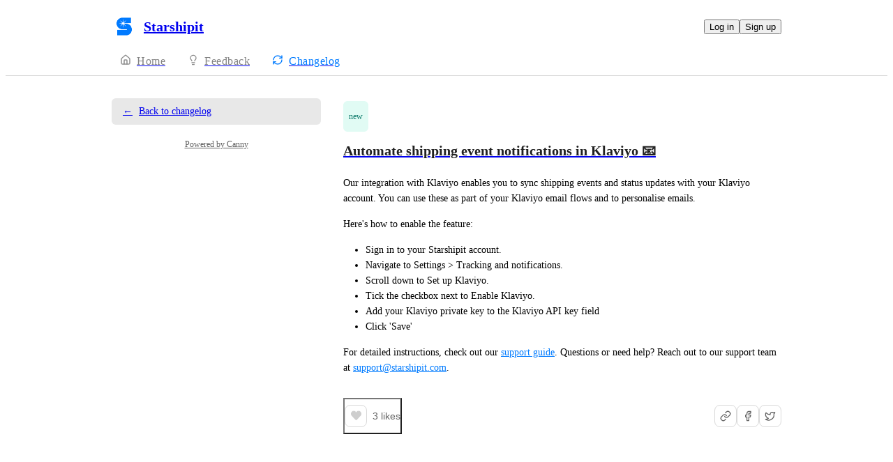

--- FILE ---
content_type: text/html
request_url: https://starshipit.canny.io/changelog/automate-shipping-event-notifications-in-klaviyo
body_size: 12047
content:
<!doctype html><html lang="en" class="lightTheme"><head><meta charSet="UTF-8"/><meta name="viewport" content="width=device-width, initial-scale=1"/><style>@layer properties, theme, base, defaults, utilities;</style><script defer src="https://assets.canny.io/461a50b1c96c7bc856ea02065ad21ad17ed519ec/SubdomainBundle.js"></script><link href="https://assets.canny.io/461a50b1c96c7bc856ea02065ad21ad17ed519ec/SubdomainBundle.css" media="screen, projection" rel="stylesheet" type="text/css"/><title data-rh="true">Automate shipping event notifications in Klaviyo 📧 | Starshipit Changelog</title><meta data-rh="true" name="description" content="Our integration with Klaviyo enables you to sync shipping events and status updates with your Klaviyo account. You can use these as part of your Klaviyo email"/><meta data-rh="true" name="theme-color" content="#007bff"/><meta data-rh="true" name="title" content="Automate shipping event notifications in Klaviyo 📧 | Starshipit Changelog"/><meta data-rh="true" name="twitter:card" content="summary_large_image"/><meta data-rh="true" name="twitter:site" content="@cannyHQ"/><meta data-rh="true" name="twitter:title" content="Automate shipping event notifications in Klaviyo 📧 | Starshipit Changelog"/><meta data-rh="true" name="twitter:description" content="Our integration with Klaviyo enables you to sync shipping events and status updates with your Klaviyo account. You can use these as part of your Klaviyo email"/><meta data-rh="true" name="twitter:image" content="https://starshipit.canny.io/api/og/company?v=MjAyNS0wMi0yMFQyMDoxNzo1Ny42MzBa"/><meta data-rh="true" property="article:publisher" content="https://canny.io"/><meta data-rh="true" property="og:description" content="Our integration with Klaviyo enables you to sync shipping events and status updates with your Klaviyo account. You can use these as part of your Klaviyo email"/><meta data-rh="true" property="og:image" content="https://starshipit.canny.io/api/og/company?v=MjAyNS0wMi0yMFQyMDoxNzo1Ny42MzBa"/><meta data-rh="true" property="og:locale" content="en"/><meta data-rh="true" property="og:site_name" content="Automate shipping event notifications in Klaviyo 📧 | Starshipit Changelog"/><meta data-rh="true" property="og:title" content="Automate shipping event notifications in Klaviyo 📧 | Starshipit Changelog"/><meta data-rh="true" property="og:url" content="https://feedback.starshipit.com/changelog/automate-shipping-event-notifications-in-klaviyo"/><meta data-rh="true" property="og:type" content="website"/><meta data-rh="true" property="fb:app_id" content="1606018679610384"/><meta data-rh="true" name="google-site-verification" content="hutYg6OBDqx9fLFmeEqY4o0gjWPw2rkFt3-Sp2wbMQc"/><link data-rh="true" href="https://widget.intercom.io" rel="preconnect"/><link data-rh="true" href="https://js.intercomcdn.com" rel="preconnect"/><link data-rh="true" href="https://api-iam.intercom.io" rel="preconnect"/><link data-rh="true" href="https://canny-assets.io/icons/fc415b4c71543e9ac2ce17f294145fcb.png" rel="icon"/><link data-rh="true" href="https://canny-assets.io/icons/f6a4f12b44b524e2ae1f9d8f8736aa1e.png" rel="apple-touch-icon"/><link data-rh="true" href="https://feedback.starshipit.com/changelog/automate-shipping-event-notifications-in-klaviyo" rel="canonical"/></head><body class="preload"><div data-iframe-height="true" id="content"><div><div class="subdomainContainer"><div class="toastContainer"><div class="publicContainer"><div class="publicNav"><div class="contentContainer"><div class="contentInnerContainer"><div class="publicNavContent"><div class="mainNav"><a aria-disabled="false" class="company" href="/" style="pointer-events:auto" tabindex="0"><div class="logoContainer"><div class="companyLogo"><img fetchpriority="auto" alt="Starshipit logo" src="https://canny-assets.io/icons/f6a4f12b44b524e2ae1f9d8f8736aa1e.png"/></div><div class="companyName">Starshipit</div></div></a><div class="rightContainer"><div class="authButtons"><button data-slot="button" class="inline-flex unstyled-button items-center justify-center gap-2 box-border font-normal transition-all duration-300 ease-in-out hover:cursor-pointer shrink-0 [&amp;&gt;svg]:shrink-0 text-base truncate overflow-hidden focus-visible:focus-ring bg-background dark:bg-input/30 base-border h-8 px-3 rounded-sm leading-5 [&amp;_svg:not([class*=&#x27;size-&#x27;])]:!size-4 text-foreground hover:bg-gray-10 hover:dark:bg-input/40 data-[state=open]:bg-gray-10 data-[state=open]:dark:bg-input/40 hover:text-foreground hover:border-input-focus focus-visible:text-foreground focus-visible:border-input-focus active:bg-gray-20 active:border-gray-80">Log in</button><button data-slot="button" style="--company-color:#007bff" class="inline-flex unstyled-button items-center justify-center gap-2 box-border font-normal transition-all duration-300 ease-in-out hover:cursor-pointer shrink-0 [&amp;&gt;svg]:shrink-0 text-base truncate overflow-hidden focus-visible:focus-ring border h-8 px-3 rounded-sm leading-5 [&amp;_svg:not([class*=&#x27;size-&#x27;])]:!size-4 text-primary-foreground bg-[var(--company-color)] border-[var(--company-color)] hover:opacity-80 active:opacity-70">Sign up</button></div></div></div><div class="secondaryNav"><a style="pointer-events:auto" aria-disabled="false" class="link roadmap" href="/" tabindex="0"><span class="subdomainHomeIcons"><svg xmlns="http://www.w3.org/2000/svg" width="24" height="24" viewBox="0 0 24 24" fill="none" stroke="currentColor" stroke-width="2" stroke-linecap="round" stroke-linejoin="round" class="lucide lucide-house subdomainHomeIcon" aria-hidden="true"><path d="M15 21v-8a1 1 0 0 0-1-1h-4a1 1 0 0 0-1 1v8"></path><path d="M3 10a2 2 0 0 1 .709-1.528l7-6a2 2 0 0 1 2.582 0l7 6A2 2 0 0 1 21 10v9a2 2 0 0 1-2 2H5a2 2 0 0 1-2-2z"></path></svg></span><div class="text">Home</div></a><a style="pointer-events:auto" aria-disabled="false" class="link feedback hideOnMobile" href="/feature-requests" tabindex="0"><span class="subdomainHomeIcons"><svg xmlns="http://www.w3.org/2000/svg" width="24" height="24" viewBox="0 0 24 24" fill="none" stroke="currentColor" stroke-width="2" stroke-linecap="round" stroke-linejoin="round" class="lucide lucide-lightbulb subdomainHomeIcon" aria-hidden="true"><path d="M15 14c.2-1 .7-1.7 1.5-2.5 1-.9 1.5-2.2 1.5-3.5A6 6 0 0 0 6 8c0 1 .2 2.2 1.5 3.5.7.7 1.3 1.5 1.5 2.5"></path><path d="M9 18h6"></path><path d="M10 22h4"></path></svg></span><div class="text">Feedback</div></a><div class="link boards hide"><span class="subdomainHomeIcons"><svg xmlns="http://www.w3.org/2000/svg" width="24" height="24" viewBox="0 0 24 24" fill="none" stroke="currentColor" stroke-width="2" stroke-linecap="round" stroke-linejoin="round" class="lucide lucide-lightbulb subdomainHomeIcon" aria-hidden="true"><path d="M15 14c.2-1 .7-1.7 1.5-2.5 1-.9 1.5-2.2 1.5-3.5A6 6 0 0 0 6 8c0 1 .2 2.2 1.5 3.5.7.7 1.3 1.5 1.5 2.5"></path><path d="M9 18h6"></path><path d="M10 22h4"></path></svg></span><div class="publicNavBoardDropdown"><div class="dropdownContainer controlled"><div class="selection placeholder"><div class="left">Feedback</div><div class="icon-chevron-down"></div></div></div></div></div><a style="pointer-events:auto" aria-disabled="false" class="link changelog" href="/changelog" tabindex="0"><span class="subdomainHomeIcons"><svg xmlns="http://www.w3.org/2000/svg" width="24" height="24" viewBox="0 0 24 24" fill="none" stroke="currentColor" stroke-width="2" stroke-linecap="round" stroke-linejoin="round" class="lucide lucide-refresh-cw subdomainHomeIcon" aria-hidden="true" style="stroke:#007bff"><path d="M3 12a9 9 0 0 1 9-9 9.75 9.75 0 0 1 6.74 2.74L21 8"></path><path d="M21 3v5h-5"></path><path d="M21 12a9 9 0 0 1-9 9 9.75 9.75 0 0 1-6.74-2.74L3 16"></path><path d="M8 16H3v5"></path></svg></span><div class="text" style="color:#007bff">Changelog</div></a></div></div></div></div></div><div class="contentContainer"><div class="contentInnerContainer"><div class="subdomainChangelogEntry"><div class="sidebar"><a aria-disabled="false" class="backLink" href="/changelog" style="pointer-events:auto" tabindex="0"><div class="arrow">←</div>Back to changelog</a><div class="cannyAttribution desktopOnly"><div class="firstLine"><a href="https://canny.io/powered-by-canny?utm_source=changelog_subdomain&amp;utm_medium=powered&amp;utm_campaign=starshipit&amp;company=Starshipit" rel="noopener" target="_blank" class="attribution">Powered by Canny</a></div></div></div><div class="changelogEntry"><header class="changelogEntryHeader"><div class="titleContainer"><div class="categorization"><div class="KpDJjrf6 capitalize box-border" style="color:var(--color-mint-110);background:var(--color-mint-30)"><p class="textV2 truncate bodySm medium-weight">new</p></div></div><a aria-disabled="false" class="" href="/changelog/automate-shipping-event-notifications-in-klaviyo" style="pointer-events:auto" tabindex="0"><h1 class="textV2 title headingLg">Automate shipping event notifications in Klaviyo 📧</h1></a></div><div class="buttons"></div></header><div class="changelogEntryBody"><div class="markdown"><div class="line">Our integration with Klaviyo enables you to sync shipping events and status updates with your Klaviyo account. You can use these as part of your Klaviyo email flows and to personalise emails.</div><div class="line">Here&#x27;s how to enable the feature:</div><ul class=""><li class="">Sign in to your Starshipit account.</li><li class="">Navigate to Settings &gt; Tracking and notifications.</li><li class="">Scroll down to Set up Klaviyo.</li><li class="">Tick the checkbox next to Enable Klaviyo.</li><li class="">Add your Klaviyo private key to the Klaviyo API key field</li><li class="">Click &#x27;Save&#x27;</li></ul><div class="line">For detailed instructions, check out our <a rel="ugc nofollow noopener" href="https://support.starshipit.com/hc/en-us/articles/7818536390799" target="_blank" style="color:#007bff" class="">support guide</a>. Questions or need help? Reach out to our support team at <a rel="ugc nofollow noopener" href="mailto:support@starshipit.com" target="_blank" style="color:#007bff" class="">support@starshipit.com</a>.  </div></div></div><footer class="footer"><div class="stats"><div><div class="reactionsMenu"><div class="reaction"><button class="reactionButton"><div class="reactionComponentContainer"><div class="likeContainer"><svg width="17" height="15" viewBox="0 0 14 13" fill="none" xmlns="http://www.w3.org/2000/svg"><path d="M10 1C8.35 1 7 2.42751 7
  4.17224C7 2.42751 5.65 1 4
  1C2.35 1 1 2.42751 1
  4.17224C1 4.80669 1.1875 5.44114 1.4875
  5.91698C2.0125 6.74969 7 11.6667 7
  11.6667C7 11.6667 11.95 6.78934 12.475
  5.95663C12.8125 5.44114 13 4.84635 13
  4.17224C13 2.42751 11.65 1 10 1Z" fill="var(--color-gray-70)" stroke="var(--color-gray-70)" stroke-miterlimit="10" stroke-linecap="round" stroke-linejoin="round"></path></svg></div><p class="textV2 reactionCount reactionCountVisible bodyMd">3<!-- --> <!-- -->likes</p></div></button></div></div></div></div><div class="share"><div class="tooltipContainer"><span><button aria-label="Share link" class="iconButtonV2 primary medium outlined" type="button"><svg xmlns="http://www.w3.org/2000/svg" width="16" height="16" viewBox="0 0 24 24" fill="none" stroke="currentColor" stroke-width="2" stroke-linecap="round" stroke-linejoin="round" class="lucide lucide-link buttonIcon" aria-hidden="true"><path d="M10 13a5 5 0 0 0 7.54.54l3-3a5 5 0 0 0-7.07-7.07l-1.72 1.71"></path><path d="M14 11a5 5 0 0 0-7.54-.54l-3 3a5 5 0 0 0 7.07 7.07l1.71-1.71"></path></svg></button></span></div><a href="https://www.facebook.com/dialog/share?app_id=1606018679610384&amp;display=page&amp;href=https%3A%2F%2Fstarshipit.canny.io%2Fchangelog%2Fautomate-shipping-event-notifications-in-klaviyo&amp;redirect_uri=https%3A%2F%2Fstarshipit.canny.io%2Fchangelog%2Fautomate-shipping-event-notifications-in-klaviyo" rel="noopener" target="_blank"><button aria-label="Share on Facebook" class="iconButtonV2 primary medium outlined" type="button"><svg xmlns="http://www.w3.org/2000/svg" width="16" height="16" viewBox="0 0 24 24" fill="none" stroke="currentColor" stroke-width="2" stroke-linecap="round" stroke-linejoin="round" class="lucide lucide-facebook buttonIcon" aria-hidden="true"><path d="M18 2h-3a5 5 0 0 0-5 5v3H7v4h3v8h4v-8h3l1-4h-4V7a1 1 0 0 1 1-1h3z"></path></svg></button></a><a href="https://twitter.com/intent/tweet?text=Automate%20shipping%20event%20notifications%20in%20Klaviyo%20%F0%9F%93%A7%20by%20Starshipit&amp;url=https%3A%2F%2Fstarshipit.canny.io%2Fchangelog%2Fautomate-shipping-event-notifications-in-klaviyo&amp;via=cannyHQ" rel="noopener" target="_blank"><button aria-label="Share on X" class="iconButtonV2 primary medium outlined" type="button"><svg xmlns="http://www.w3.org/2000/svg" width="16" height="16" viewBox="0 0 24 24" fill="none" stroke="currentColor" stroke-width="2" stroke-linecap="round" stroke-linejoin="round" class="lucide lucide-twitter buttonIcon" aria-hidden="true"><path d="M22 4s-.7 2.1-2 3.4c1.6 10-9.4 17.3-18 11.6 2.2.1 4.4-.6 6-2C3 15.5.5 9.6 3 5c2.2 2.6 5.6 4.1 9 4-.9-4.2 4-6.6 7-3.8 1.1 0 3-1.2 3-1.2z"></path></svg></button></a></div></footer></div></div></div></div></div></div><iframe width="0" height="0" id="canny-product-seen-frame" sandbox="allow-same-origin allow-scripts" scrolling="no" src="https://product-seen.canny.io/product-seen.html" style="border:0;display:none"></iframe><div id="fb-root"></div></div></div></div><script nonce="FFJcxPK/AAWSlFvgBAwrww==">window.__data = {"actionItemQueries":{"count":0,"postActionsCount":0,"draftActionsCount":0,"draftActionsCountPerSource":{},"ideaActionsCount":0,"insightActionsCount":0,"ideaActionsCountPerSource":{},"insightActionsCountPerSource":{},"updatedAt":null,"items":{},"queries":{}},"asanaSettings":{"error":null,"lastUpdated":null,"loading":true,"data":null},"asanaTaskSuggestions":{},"automations":{"error":null,"lastUpdated":null,"loading":true,"data":null},"autopilotCounts":{"error":null,"lastUpdated":null,"loading":true,"data":null},"azureDevopsSettings":null,"azureDevopsWorkItemSuggestions":{},"boards":{"allLoaded":true,"allLoading":false,"error":null,"items":{"feature-requests":{"_id":"5e5180562695f52320e0b9ac","activePostCount":86,"postCount":176,"name":"Features","urlName":"feature-requests","created":"2020-02-22T19:26:14.054Z","settings":{"access":"public","allowIdentified":false,"detailsRequired":false,"domain":null,"indexed":true,"privateAuthors":true,"privateVotes":false,"showCreateForm":true,"showVoterNames":false,"verifiedBy":null,"segmentURLName":null},"strings":{"createCTA":"Create Post","createHeading":"Create a Post","description":"","detailsField":"Details","detailsPlaceholder":"Any additional details…","formCTA":"Share your feedback...","titleField":"Title","titlePlaceholder":"Short, descriptive title","translation":{"language":"en","strings":{}}},"boardFields":[],"categories":[],"uncategorized":{"subscribed":false},"translation":{"language":"en","strings":{}}},"platforms-and-carriers":{"_id":"6582187bdda79475f3587224","activePostCount":352,"name":"New Carriers & Platforms","postCount":432,"urlName":"platforms-and-carriers","created":"2023-12-19T22:26:03.288Z","settings":{"access":"public","allowIdentified":false,"detailsRequired":false,"domain":null,"indexed":true,"privateAuthors":true,"privateVotes":false,"showCreateForm":true,"showVoterNames":false,"verifiedBy":"email","segmentURLName":null},"strings":{"createCTA":"Create Post","createHeading":"Create a Post","description":"Requests for adding new shipping carriers or ecommerce platforms to Starshipit","detailsField":"Details","detailsPlaceholder":"Any additional details…","formCTA":"Share your feedback...","titleField":"Title","titlePlaceholder":"Short, descriptive title","translation":{"language":"en","strings":{}}},"boardFields":[],"categories":[{"_id":"658218a3a3b88b589ffdbaef","created":"2023-12-19T22:26:43.982Z","index":0,"name":"New Carriers","parentID":null,"postCount":262,"urlName":"new-carriers","translation":{"language":"en","strings":{}}},{"_id":"658218aa5eb7dbf4b236c3f8","created":"2023-12-19T22:26:50.901Z","index":1,"name":"New Platforms","parentID":null,"postCount":135,"urlName":"new-platforms","translation":{"language":"en","strings":{}}}],"uncategorized":{"subscribed":false},"translation":{"language":"en","strings":{}}},"platform-carrier-enhancements":{"_id":"677ed4fa72625ddb8b32b0ff","activePostCount":718,"name":"Platform & Carrier Enhancements","postCount":1075,"urlName":"platform-carrier-enhancements","created":"2025-01-08T19:41:46.764Z","settings":{"access":"public","allowIdentified":false,"detailsRequired":false,"domain":null,"indexed":true,"privateAuthors":false,"privateVotes":false,"showCreateForm":true,"showVoterNames":true,"verifiedBy":"email","segmentURLName":null},"strings":{"createCTA":"Create Post","createHeading":"Create a Post","description":"Suggestions to improve existing carrier or platform integrations for better functionality","detailsField":"Details","detailsPlaceholder":"Any additional details…","formCTA":"Share your feedback...","titleField":"Title","titlePlaceholder":"Short, descriptive title","translation":{"language":"en","strings":{}}},"boardFields":[],"categories":[{"_id":"677ed5c23f8b72184158c749","created":"2025-01-08T19:45:06.698Z","index":0,"name":"Platform Enhancement","parentID":null,"postCount":397,"urlName":"platform-enhancement","translation":{"language":"en","strings":{}}},{"_id":"677ed5c76b363dbf2a1997ec","created":"2025-01-08T19:45:11.443Z","index":1,"name":"Carrier Enhancement","parentID":null,"postCount":673,"urlName":"carrier-enhancement","translation":{"language":"en","strings":{}}}],"uncategorized":{"subscribed":false},"translation":{"language":"en","strings":{}}},"rules-and-automations":{"_id":"677edcaac034db77904f93cd","activePostCount":133,"name":"Rules and Automations","postCount":159,"urlName":"rules-and-automations","created":"2025-01-08T20:14:34.298Z","settings":{"access":"public","allowIdentified":false,"detailsRequired":false,"domain":null,"indexed":true,"privateAuthors":false,"privateVotes":false,"showCreateForm":true,"showVoterNames":true,"verifiedBy":"email","segmentURLName":null},"strings":{"createCTA":"Create Post","createHeading":"Create a Post","description":"","detailsField":"Details","detailsPlaceholder":"Any additional details…","formCTA":"Share your feedback...","titleField":"Title","titlePlaceholder":"Short, descriptive title","translation":{"language":"en","strings":{}}},"boardFields":[],"categories":[{"_id":"677edcc20dddcbb8fb3380c1","created":"2025-01-08T20:14:58.164Z","index":0,"name":"Rules","parentID":null,"postCount":135,"urlName":"rules","translation":{"language":"en","strings":{}}},{"_id":"677edcc7a7cdc1d99fd372fd","created":"2025-01-08T20:15:03.796Z","index":1,"name":"Automations","parentID":null,"postCount":18,"urlName":"automations","translation":{"language":"en","strings":{}}}],"uncategorized":{"subscribed":false},"translation":{"language":"en","strings":{}}},"order-fulfilment":{"_id":"65824343dac0d314bc742eb6","activePostCount":153,"name":"Order Fulfilment","postCount":226,"urlName":"order-fulfilment","created":"2023-12-20T01:28:35.144Z","settings":{"access":"public","allowIdentified":false,"detailsRequired":false,"domain":null,"indexed":true,"privateAuthors":true,"privateVotes":false,"showCreateForm":true,"showVoterNames":false,"verifiedBy":"email","segmentURLName":null},"strings":{"createCTA":"Create Post","createHeading":"Create a Post","description":"","detailsField":"Details","detailsPlaceholder":"Any additional details…","formCTA":"Share your feedback...","titleField":"Title","titlePlaceholder":"Short, descriptive title","translation":{"language":"en","strings":{}}},"boardFields":[],"categories":[{"_id":"65824398c986d0067a5f4bc3","created":"2023-12-20T01:30:00.675Z","index":0,"name":"Packing Slips","parentID":null,"postCount":92,"urlName":"packing-slips","translation":{"language":"en","strings":{}}},{"_id":"6582439ea3b88b589f1098cf","created":"2023-12-20T01:30:06.734Z","index":1,"name":"Packing Validation","parentID":null,"postCount":28,"urlName":"packing-validation","translation":{"language":"en","strings":{}}},{"_id":"658243ac4f012e8be689fa9c","created":"2023-12-20T01:30:20.862Z","index":2,"name":"Apps (Print apps\u002FChrome apps)","parentID":null,"postCount":34,"urlName":"apps-print-apps-chrome-apps","translation":{"language":"en","strings":{}}},{"_id":"658243bb565c6aff0cb63456","created":"2023-12-20T01:30:35.202Z","index":3,"name":"API","parentID":null,"postCount":24,"urlName":"api","translation":{"language":"en","strings":{}}},{"_id":"6655532718710886ca1be079","created":"2024-05-28T03:44:39.015Z","index":4,"name":"Product Catalogue","parentID":null,"postCount":12,"urlName":"product-catalogue","translation":{"language":"en","strings":{}}},{"_id":"677eda723954548b745da94b","created":"2025-01-08T20:05:06.817Z","index":5,"name":"Packaging","parentID":null,"postCount":8,"urlName":"packaging","translation":{"language":"en","strings":{}}},{"_id":"678030ff8a305ed4bfbdf8ca","created":"2025-01-09T20:26:39.758Z","index":6,"name":"Order Fulfilment: Other","parentID":null,"postCount":16,"urlName":"order-fulfilment-other","translation":{"language":"en","strings":{}}}],"uncategorized":{"subscribed":false},"translation":{"language":"en","strings":{}}},"end-customer-experience":{"_id":"6582479e4822a87a1b08e645","activePostCount":182,"name":"End Customer Features","postCount":225,"urlName":"end-customer-experience","created":"2023-12-20T01:47:10.561Z","settings":{"access":"public","allowIdentified":false,"detailsRequired":false,"domain":null,"indexed":true,"privateAuthors":true,"privateVotes":false,"showCreateForm":true,"showVoterNames":false,"verifiedBy":"email","segmentURLName":null},"strings":{"createCTA":"Create Post","createHeading":"Create a Post","description":"Features that directly impact what end customers receive, including branded tracking, notifications, and checkout rates.","detailsField":"Details","detailsPlaceholder":"Any additional details…","formCTA":"Share your feedback...","titleField":"Title","titlePlaceholder":"Short, descriptive title","translation":{"language":"en","strings":{}}},"categories":[{"_id":"658247c2dda79475f36e3e8f","created":"2023-12-20T01:47:46.141Z","index":0,"name":"Tracking and Notifications","parentID":null,"postCount":84,"urlName":"tracking-and-notifications","translation":{"language":"en","strings":{}}},{"_id":"658247c7dac0d314bc76a41c","created":"2023-12-20T01:47:51.035Z","index":1,"name":"Returns","parentID":null,"postCount":51,"urlName":"returns","translation":{"language":"en","strings":{}}},{"_id":"658247cd5eb7dbf4b2492af1","created":"2023-12-20T01:47:57.030Z","index":2,"name":"Checkout Rates","parentID":null,"postCount":85,"urlName":"checkout-rates","translation":{"language":"en","strings":{}}}],"uncategorized":{"subscribed":false},"boardFields":[],"translation":{"language":"en","strings":{}}},"analytics-dashboard-feedback":{"_id":"63c745a1754d1e7773f17c29","activePostCount":70,"postCount":91,"urlName":"analytics-dashboard-feedback","name":"Analytics & Reporting","created":"2023-01-18T01:04:33.623Z","settings":{"access":"public","allowIdentified":false,"detailsRequired":false,"domain":null,"indexed":true,"privateAuthors":true,"privateVotes":false,"showCreateForm":true,"showVoterNames":false,"verifiedBy":"email","segmentURLName":null},"strings":{"createCTA":"Create Post","createHeading":"Create a Post","description":"","detailsField":"Details","detailsPlaceholder":"Any additional details…","formCTA":"Share your feedback...","titleField":"Title","titlePlaceholder":"Short, descriptive title","translation":{"language":"en","strings":{}}},"categories":[{"_id":"64e678a280e59b0979a0e595","created":"2023-08-23T21:22:42.895Z","index":0,"name":"Package Sent Report","parentID":null,"postCount":24,"urlName":"package-sent-report","translation":{"language":"en","strings":{}}},{"_id":"64e67a28081b8709a29c9110","created":"2023-08-23T21:29:12.215Z","index":1,"name":"Integration","parentID":null,"postCount":2,"urlName":"integration","translation":{"language":"en","strings":{}}},{"_id":"677eca2fcf7370d1aec6808a","created":"2025-01-08T18:55:43.214Z","index":2,"name":"New Report","parentID":null,"postCount":18,"urlName":"new-report","translation":{"language":"en","strings":{}}},{"_id":"677eca3f19a329374214712b","created":"2025-01-08T18:55:59.818Z","index":3,"name":"Reports as a whole","parentID":null,"postCount":12,"urlName":"reports-as-a-whole","translation":{"language":"en","strings":{}}},{"_id":"677ecb1ba7cdc1d99fc04fa9","created":"2025-01-08T18:59:39.396Z","index":4,"name":"New value in report ","parentID":null,"postCount":18,"urlName":"new-value-in-report","translation":{"language":"en","strings":{}}}],"uncategorized":{"subscribed":false},"boardFields":[],"translation":{"language":"en","strings":{}}},"ui-20-feedback":{"_id":"629ede668e874e0b8711b6ab","activePostCount":216,"postCount":338,"urlName":"ui-20-feedback","name":"User Interface","created":"2022-06-07T05:13:10.726Z","settings":{"access":"public","allowIdentified":false,"detailsRequired":false,"domain":null,"indexed":true,"privateAuthors":false,"privateVotes":false,"showCreateForm":true,"showVoterNames":false,"verifiedBy":"email","segmentURLName":null},"strings":{"createCTA":"Create Post","createHeading":"Create a Post","description":"","detailsField":"Details","detailsPlaceholder":"Any additional details…","formCTA":"Share your feedback...","titleField":"Title","titlePlaceholder":"Short, descriptive title","translation":{"language":"en","strings":{}}},"categories":[{"_id":"64e521249477a2097fd9f6e2","created":"2023-08-22T20:57:08.242Z","index":0,"name":"UI Update","parentID":null,"postCount":194,"urlName":"ui-update","translation":{"language":"en","strings":{"name":"UI update"}}},{"_id":"677eeb254400acd5f9db4221","created":"2025-01-08T21:16:21.684Z","index":1,"name":"Classic UI","parentID":null,"postCount":7,"urlName":"classic-ui","translation":{"language":"en","strings":{}}},{"_id":"677eeb2d69391d8f5256071c","created":"2025-01-08T21:16:29.599Z","index":2,"name":"UI 2.0","parentID":null,"postCount":27,"urlName":"ui-20","translation":{"language":"en","strings":{}}}],"uncategorized":{"subscribed":false},"boardFields":[],"translation":{"language":"en","strings":{}}},"accounts-admin-billing":{"_id":"6435bf1cfbee710d0625bb8d","activePostCount":29,"postCount":39,"urlName":"accounts-admin-billing","name":"Accounts, Admin, Billing","created":"2023-04-11T20:12:12.843Z","settings":{"access":"public","allowIdentified":false,"detailsRequired":false,"domain":null,"indexed":true,"privateAuthors":true,"privateVotes":false,"showCreateForm":true,"showVoterNames":false,"verifiedBy":"email","segmentURLName":null},"strings":{"createCTA":"Create Post","createHeading":"Create a Post","description":"","detailsField":"Details","detailsPlaceholder":"Any additional details…","formCTA":"Share your feedback...","titleField":"Title","titlePlaceholder":"Short, descriptive title","translation":{"language":"en","strings":{}}},"categories":[{"_id":"677ecda5722f6576bbf8bbd9","created":"2025-01-08T19:10:29.599Z","index":0,"name":"Billing","parentID":null,"postCount":9,"urlName":"billing","translation":{"language":"en","strings":{}}},{"_id":"677ecdefd18c523dc7ebddbb","created":"2025-01-08T19:11:43.897Z","index":1,"name":"Users & Auditing","parentID":null,"postCount":24,"urlName":"users-auditing","translation":{"language":"en","strings":{}}}],"uncategorized":{"subscribed":false},"boardFields":[],"translation":{"language":"en","strings":{}}},"mobile-app":{"_id":"6632013e223a47e1dad8ddad","activePostCount":9,"name":"Mobile App","postCount":67,"urlName":"mobile-app","created":"2024-05-01T08:45:50.860Z","settings":{"access":"public","allowIdentified":false,"detailsRequired":false,"domain":null,"indexed":true,"privateAuthors":true,"privateVotes":false,"segmentID":"5f17777519ae83270503632b","showCreateForm":true,"showVoterNames":true,"verifiedBy":"email","segmentURLName":"internal"},"strings":{"createCTA":"Create Post","createHeading":"Create a Post","description":"","detailsField":"Details","detailsPlaceholder":"Any additional details…","formCTA":"Share your feedback...","titleField":"Title","titlePlaceholder":"Short, descriptive title","translation":{"language":"en","strings":{}}},"categories":[{"_id":"6632017462b9183b98fe070e","created":"2024-05-01T08:46:44.402Z","index":0,"name":"Mobile: Bugs","parentID":null,"postCount":11,"urlName":"mobile-bugs","translation":{"language":"en","strings":{}}},{"_id":"66320181dd0a4d16fd6c5f7f","created":"2024-05-01T08:46:57.616Z","index":1,"name":"Mobile: Feature Requests","parentID":null,"postCount":49,"urlName":"mobile-feature-requests","translation":{"language":"en","strings":{}}}],"uncategorized":{"subscribed":false},"boardFields":[],"translation":{"language":"en","strings":{}}}},"lastUpdated":1767185613297},"changelog":{"lastUpdated":1767185613373,"loading":false,"enableEmailSubscriptions":true,"hasRSSFeed":true,"labels":[{"_id":"5f1007bf32baaa1d9162b344","creatorID":"5e517fb3857e302abaeadac8","deleted":false,"deletedBy":null,"deletedDate":null,"entryCount":3,"companyID":"5e517fb3857e302abaeadacb","name":"DEC","urlName":"dec","created":"2020-07-16T07:54:39.948Z","__v":0,"translation":{"language":"en","strings":{}}},{"_id":"5f161464e84a7f46466fd0ec","creatorID":"5e517fb3857e302abaeadac8","deleted":false,"deletedBy":null,"deletedDate":null,"entryCount":5,"companyID":"5e517fb3857e302abaeadacb","name":"CouriersPlease","urlName":"couriersplease","created":"2020-07-20T22:02:12.016Z","__v":0,"translation":{"language":"en","strings":{}}},{"_id":"5f16157fe84a7f46466fdc9b","creatorID":"5e517fb3857e302abaeadac8","deleted":false,"deletedBy":null,"deletedDate":null,"entryCount":0,"companyID":"5e517fb3857e302abaeadacb","name":"BrightPearl","urlName":"brightpearl","created":"2020-07-20T22:06:55.705Z","__v":0,"translation":{"language":"en","strings":{}}},{"_id":"5f1616233be20545fdbf4871","creatorID":"5e517fb3857e302abaeadac8","deleted":false,"deletedBy":null,"deletedDate":null,"entryCount":5,"companyID":"5e517fb3857e302abaeadacb","name":"Fastway","urlName":"fastway","created":"2020-07-20T22:09:39.449Z","__v":0,"translation":{"language":"en","strings":{}}},{"_id":"5f16171119ae832705f5c0e8","creatorID":"5e517fb3857e302abaeadac8","deleted":false,"deletedBy":null,"deletedDate":null,"entryCount":0,"companyID":"5e517fb3857e302abaeadacb","name":"eBay","urlName":"ebay","created":"2020-07-20T22:13:37.770Z","__v":0,"translation":{"language":"en","strings":{}}},{"_id":"5f161a7519ae832705f5dad1","creatorID":"5e517fb3857e302abaeadac8","deleted":false,"deletedBy":null,"deletedDate":null,"entryCount":4,"companyID":"5e517fb3857e302abaeadacb","name":"AusPost","urlName":"auspost","created":"2020-07-20T22:28:05.375Z","__v":0,"translation":{"language":"en","strings":{}}},{"_id":"5f161aab19ae832705f5dd19","creatorID":"5e517fb3857e302abaeadac8","deleted":false,"deletedBy":null,"deletedDate":null,"entryCount":8,"companyID":"5e517fb3857e302abaeadacb","name":"DHL Express","urlName":"dhl-express","created":"2020-07-20T22:28:59.184Z","__v":0,"translation":{"language":"en","strings":{}}},{"_id":"5f235c53b8fba72447a00f36","creatorID":"5e517fb3857e302abaeadac8","deleted":false,"deletedBy":null,"deletedDate":null,"entryCount":2,"companyID":"5e517fb3857e302abaeadacb","name":"Seko","urlName":"seko","created":"2020-07-30T23:48:35.126Z","__v":0,"translation":{"language":"en","strings":{}}},{"_id":"5f235efaefa5bd189c8cc1d0","creatorID":"5e517fb3857e302abaeadac8","deleted":false,"deletedBy":null,"deletedDate":null,"entryCount":3,"companyID":"5e517fb3857e302abaeadacb","name":"Amazon","urlName":"amazon","created":"2020-07-30T23:59:54.302Z","__v":0,"translation":{"language":"en","strings":{}}},{"_id":"5f29e85a6662375c435551f7","creatorID":"5e517fb3857e302abaeadac8","deleted":false,"deletedBy":null,"deletedDate":null,"entryCount":4,"companyID":"5e517fb3857e302abaeadacb","name":"Packing Slip","urlName":"packing-slip","created":"2020-08-04T22:59:38.147Z","__v":0,"translation":{"language":"en","strings":{}}},{"_id":"5f29e8ee054e3c7b34496a9b","creatorID":"5e517fb3857e302abaeadac8","deleted":false,"deletedBy":null,"deletedDate":null,"entryCount":1,"companyID":"5e517fb3857e302abaeadacb","name":"Reports","urlName":"reports","created":"2020-08-04T23:02:06.947Z","__v":0,"translation":{"language":"en","strings":{}}},{"_id":"5f29eae07bc6405de10e763b","creatorID":"5e517fb3857e302abaeadac8","deleted":false,"deletedBy":null,"deletedDate":null,"entryCount":4,"companyID":"5e517fb3857e302abaeadacb","name":"Unleashed","urlName":"unleashed","created":"2020-08-04T23:10:24.209Z","__v":0,"translation":{"language":"en","strings":{}}},{"_id":"5f29ee305b1e056bac63208b","creatorID":"5e517fb3857e302abaeadac8","deleted":false,"deletedBy":null,"deletedDate":null,"entryCount":1,"companyID":"5e517fb3857e302abaeadacb","name":"Addressing","urlName":"addressing","created":"2020-08-04T23:24:32.098Z","__v":0,"translation":{"language":"en","strings":{}}},{"_id":"5f3a1c1a41534b28fe1242e6","creatorID":"5f338d0011654a5260d89fc6","deleted":false,"deletedBy":null,"deletedDate":null,"entryCount":1,"companyID":"5e517fb3857e302abaeadacb","name":"Big Commerce","urlName":"big-commerce","created":"2020-08-17T05:56:42.894Z","__v":0,"translation":{"language":"en","strings":{}}},{"_id":"5fa858bfdead6c2d0cd371b7","creatorID":"5e517fb3857e302abaeadac8","deleted":false,"deletedBy":null,"deletedDate":null,"entryCount":3,"companyID":"5e517fb3857e302abaeadacb","name":"API","urlName":"api","created":"2020-11-08T20:44:47.388Z","__v":0,"translation":{"language":"en","strings":{}}},{"_id":"601363981e66454f7747bee4","creatorID":"5e517fb3857e302abaeadac8","deleted":false,"deletedBy":null,"deletedDate":null,"entryCount":1,"companyID":"5e517fb3857e302abaeadacb","name":"Hermes","urlName":"hermes","created":"2021-01-29T01:23:36.456Z","__v":0,"translation":{"language":"en","strings":{}}},{"_id":"6020a63bce493a4a61882cf2","creatorID":"5e517fb3857e302abaeadac8","deleted":false,"deletedBy":null,"deletedDate":null,"entryCount":4,"companyID":"5e517fb3857e302abaeadacb","name":"Peoplevox","urlName":"peoplevox","created":"2021-02-08T02:47:23.424Z","__v":0,"translation":{"language":"en","strings":{}}},{"_id":"6020a65ea44f0f0365d595c6","creatorID":"5e517fb3857e302abaeadac8","deleted":false,"deletedBy":null,"deletedDate":null,"entryCount":2,"companyID":"5e517fb3857e302abaeadacb","name":"WooCommerce","urlName":"woocommerce","created":"2021-02-08T02:47:58.594Z","__v":0,"translation":{"language":"en","strings":{}}},{"_id":"604fc5f910ceae03f541698d","creatorID":"5ffbcd85b6b56c43d6cad810","deleted":false,"deletedBy":null,"deletedDate":null,"entryCount":1,"companyID":"5e517fb3857e302abaeadacb","name":"Hunter Express","urlName":"hunter-express","created":"2021-03-15T20:39:21.718Z","__v":0,"translation":{"language":"en","strings":{}}},{"_id":"606259b9edf05e48540e33bc","creatorID":"5ffbcd85b6b56c43d6cad810","deleted":false,"deletedBy":null,"deletedDate":null,"entryCount":9,"companyID":"5e517fb3857e302abaeadacb","name":"MyPost","urlName":"mypost","created":"2021-03-29T22:50:33.672Z","__v":0,"translation":{"language":"en","strings":{}}},{"_id":"60aaf9f196105530ffd0ba8c","creatorID":"5ffbcd85b6b56c43d6cad810","deleted":false,"deletedBy":null,"deletedDate":null,"entryCount":2,"companyID":"5e517fb3857e302abaeadacb","name":"Squarespace","urlName":"squarespace","created":"2021-05-24T00:57:21.604Z","__v":0,"translation":{"language":"en","strings":{}}},{"_id":"641920a12405592d0e56208c","creatorID":"5fa0c509587d144943732717","deleted":false,"deletedBy":null,"deletedDate":null,"entryCount":2,"companyID":"5e517fb3857e302abaeadacb","name":"Printing","urlName":"printing","created":"2023-03-21T03:12:33.727Z","__v":0,"translation":{"language":"en","strings":{}}},{"_id":"642a15f8e8ae0a09db26bbbd","creatorID":"5fa0c509587d144943732717","deleted":false,"deletedBy":null,"deletedDate":null,"entryCount":4,"companyID":"5e517fb3857e302abaeadacb","name":"Startrack","urlName":"startrack","created":"2023-04-02T23:55:36.959Z","__v":0,"translation":{"language":"en","strings":{}}},{"_id":"642a1601d8f18e09c583f5e6","creatorID":"5fa0c509587d144943732717","deleted":false,"deletedBy":null,"deletedDate":null,"entryCount":30,"companyID":"5e517fb3857e302abaeadacb","name":"courier","urlName":"courier","created":"2023-04-02T23:55:45.308Z","__v":0,"translation":{"language":"en","strings":{}}},{"_id":"642a164a86f3e0a2c1d6ca47","creatorID":"5fa0c509587d144943732717","deleted":false,"deletedBy":null,"deletedDate":null,"entryCount":17,"companyID":"5e517fb3857e302abaeadacb","name":"Platform","urlName":"platform","created":"2023-04-02T23:56:58.420Z","__v":0,"translation":{"language":"en","strings":{}}},{"_id":"642a1650ed79c9c93e8504a9","creatorID":"5fa0c509587d144943732717","deleted":false,"deletedBy":null,"deletedDate":null,"entryCount":8,"companyID":"5e517fb3857e302abaeadacb","name":"Shopify","urlName":"shopify","created":"2023-04-02T23:57:04.605Z","__v":0,"translation":{"language":"en","strings":{}}},{"_id":"642a168fe8ae0a09db273b2a","creatorID":"5fa0c509587d144943732717","deleted":false,"deletedBy":null,"deletedDate":null,"entryCount":2,"companyID":"5e517fb3857e302abaeadacb","name":"DHL eCommerce","urlName":"dhl-ecommerce","created":"2023-04-02T23:58:07.536Z","__v":0,"translation":{"language":"en","strings":{}}},{"_id":"642a16e87ea12f0a41a52a7a","creatorID":"5fa0c509587d144943732717","deleted":false,"deletedBy":null,"deletedDate":null,"entryCount":3,"companyID":"5e517fb3857e302abaeadacb","name":"Rules","urlName":"rules","created":"2023-04-02T23:59:36.023Z","__v":0,"translation":{"language":"en","strings":{}}},{"_id":"642a171286f3e0a2c1d798e3","creatorID":"5fa0c509587d144943732717","deleted":false,"deletedBy":null,"deletedDate":null,"entryCount":3,"companyID":"5e517fb3857e302abaeadacb","name":"Magento2","urlName":"magento2","created":"2023-04-03T00:00:18.074Z","__v":0,"translation":{"language":"en","strings":{}}},{"_id":"642a171d7971d7a29f425b3e","creatorID":"5fa0c509587d144943732717","deleted":false,"deletedBy":null,"deletedDate":null,"entryCount":2,"companyID":"5e517fb3857e302abaeadacb","name":"DPD","urlName":"dpd","created":"2023-04-03T00:00:29.569Z","__v":0,"translation":{"language":"en","strings":{}}},{"_id":"642a172693a4622bb79aa356","creatorID":"5fa0c509587d144943732717","deleted":false,"deletedBy":null,"deletedDate":null,"entryCount":0,"companyID":"5e517fb3857e302abaeadacb","name":"USPS","urlName":"usps","created":"2023-04-03T00:00:38.199Z","__v":0,"translation":{"language":"en","strings":{}}},{"_id":"642a172f7971d7a29f427465","creatorID":"5fa0c509587d144943732717","deleted":false,"deletedBy":null,"deletedDate":null,"entryCount":1,"companyID":"5e517fb3857e302abaeadacb","name":"Direct Freight","urlName":"direct-freight","created":"2023-04-03T00:00:47.208Z","__v":0,"translation":{"language":"en","strings":{}}},{"_id":"642a173986f3e0a2c1d7e3ca","creatorID":"5fa0c509587d144943732717","deleted":false,"deletedBy":null,"deletedDate":null,"entryCount":2,"companyID":"5e517fb3857e302abaeadacb","name":"FedEx","urlName":"fedex","created":"2023-04-03T00:00:57.290Z","__v":0,"translation":{"language":"en","strings":{}}},{"_id":"642a17ed86f3e0a2c1d92fed","creatorID":"5fa0c509587d144943732717","deleted":false,"deletedBy":null,"deletedDate":null,"entryCount":2,"companyID":"5e517fb3857e302abaeadacb","name":"Dear","urlName":"dear","created":"2023-04-03T00:03:57.728Z","__v":0,"translation":{"language":"en","strings":{}}},{"_id":"642a37dd93a4622bb7af9cd8","creatorID":"5fa0c509587d144943732717","deleted":false,"deletedBy":null,"deletedDate":null,"entryCount":1,"companyID":"5e517fb3857e302abaeadacb","name":"cin7","urlName":"cin7","created":"2023-04-03T02:20:13.066Z","__v":0,"translation":{"language":"en","strings":{}}},{"_id":"6438743e5424af3e95ebefde","creatorID":"5fa0c509587d144943732717","deleted":false,"deletedBy":null,"deletedDate":null,"entryCount":2,"companyID":"5e517fb3857e302abaeadacb","name":"Sendle","urlName":"sendle","created":"2023-04-13T21:29:34.273Z","__v":0,"translation":{"language":"en","strings":{}}},{"_id":"644b0e5d8fad190951e7421d","creatorID":"5f2cb05a74493130abcca1be","deleted":false,"deletedBy":null,"deletedDate":null,"entryCount":2,"companyID":"5e517fb3857e302abaeadacb","name":"Border Express","urlName":"border-express","created":"2023-04-28T00:07:57.056Z","__v":0,"translation":{"language":"en","strings":{}}},{"_id":"644b0e69f7c01c08fbd01fa2","creatorID":"5fa0c509587d144943732717","deleted":false,"deletedBy":null,"deletedDate":null,"entryCount":2,"companyID":"5e517fb3857e302abaeadacb","name":"Royal Mail","urlName":"royal-mail","created":"2023-04-28T00:08:09.205Z","__v":0,"translation":{"language":"en","strings":{}}},{"_id":"644b10574f849b0913796a1f","creatorID":"5fa0c509587d144943732717","deleted":false,"deletedBy":null,"deletedDate":null,"entryCount":3,"companyID":"5e517fb3857e302abaeadacb","name":"TNT","urlName":"tnt","created":"2023-04-28T00:16:23.562Z","__v":0,"translation":{"language":"en","strings":{}}},{"_id":"644b10b02c4e760935e96d52","creatorID":"5fa0c509587d144943732717","deleted":false,"deletedBy":null,"deletedDate":null,"entryCount":0,"companyID":"5e517fb3857e302abaeadacb","name":"BigCommerce","urlName":"bigcommerce","created":"2023-04-28T00:17:52.475Z","__v":0,"translation":{"language":"en","strings":{}}},{"_id":"644b10d8c61f5d0958ff6e76","creatorID":"5fa0c509587d144943732717","deleted":false,"deletedBy":null,"deletedDate":null,"entryCount":2,"companyID":"5e517fb3857e302abaeadacb","name":"Freightways","urlName":"freightways","created":"2023-04-28T00:18:32.335Z","__v":0,"translation":{"language":"en","strings":{}}},{"_id":"644b1109408125091ebb9074","creatorID":"5fa0c509587d144943732717","deleted":false,"deletedBy":null,"deletedDate":null,"entryCount":3,"companyID":"5e517fb3857e302abaeadacb","name":"Toll","urlName":"toll","created":"2023-04-28T00:19:21.464Z","__v":0,"translation":{"language":"en","strings":{}}},{"_id":"646fe750f1bf300901d4513e","creatorID":"5ffbcd85b6b56c43d6cad810","deleted":false,"deletedBy":null,"deletedDate":null,"entryCount":1,"companyID":"5e517fb3857e302abaeadacb","name":"3PL","urlName":"3pl","created":"2023-05-25T22:55:12.546Z","__v":0,"translation":{"language":"en","strings":{}}},{"_id":"646fe7690056a7093c4b718a","creatorID":"5ffbcd85b6b56c43d6cad810","deleted":false,"deletedBy":null,"deletedDate":null,"entryCount":1,"companyID":"5e517fb3857e302abaeadacb","name":"Checkout rate","urlName":"checkout-rate","created":"2023-05-25T22:55:37.395Z","__v":0,"translation":{"language":"en","strings":{}}},{"_id":"64925d5430d17d0949aa99de","creatorID":"5fa0c509587d144943732717","deleted":false,"deletedBy":null,"deletedDate":null,"entryCount":1,"companyID":"5e517fb3857e302abaeadacb","name":"Zapier","urlName":"zapier","created":"2023-06-21T02:15:48.817Z","__v":0,"translation":{"language":"en","strings":{}}},{"_id":"6494cafae3a07d0959e204ff","creatorID":"5fa0c509587d144943732717","deleted":false,"deletedBy":null,"deletedDate":null,"entryCount":4,"companyID":"5e517fb3857e302abaeadacb","name":"UPS","urlName":"ups","created":"2023-06-22T22:28:10.210Z","__v":0,"translation":{"language":"en","strings":{}}},{"_id":"64c70216e83a6609c97ba832","creatorID":"5fd9736eb732500f0e1c1adf","deleted":false,"deletedBy":null,"deletedDate":null,"entryCount":21,"companyID":"5e517fb3857e302abaeadacb","name":"UI 2.0","urlName":"ui-20","created":"2023-07-31T00:36:38.402Z","__v":0,"translation":{"language":"en","strings":{}}},{"_id":"64ffaae2d6de963700dcb3f0","creatorID":"5fd9736eb732500f0e1c1adf","deleted":false,"deletedBy":null,"deletedDate":null,"entryCount":3,"companyID":"5e517fb3857e302abaeadacb","name":"Tracking and Notifications","urlName":"tracking-and-notifications","created":"2023-09-12T00:03:46.291Z","__v":0,"translation":{"language":"en","strings":{}}},{"_id":"6523ffdde762b5419fbab32f","companyID":"5e517fb3857e302abaeadacb","creatorID":"5ffbcd85b6b56c43d6cad810","deleted":false,"deletedBy":null,"deletedDate":null,"entryCount":1,"name":"Wix","urlName":"wix","created":"2023-10-09T13:27:57.868Z","__v":0,"translation":{"language":"en","strings":{}}},{"_id":"661725d5ee0dc266241a3883","companyID":"5e517fb3857e302abaeadacb","creatorID":"5fd9736eb732500f0e1c1adf","deleted":false,"deletedBy":null,"deletedDate":null,"entryCount":1,"name":"Plain Labels","urlName":"plain-labels","created":"2024-04-10T23:50:45.665Z","__v":0,"translation":{"language":"en","strings":{}}},{"_id":"66fde778273531821b85f574","companyID":"5e517fb3857e302abaeadacb","creatorID":"5fd9736eb732500f0e1c1adf","deleted":false,"deletedBy":null,"deletedDate":null,"entryCount":4,"name":"Classic UI","urlName":"classic-ui","created":"2024-10-03T00:38:16.246Z","__v":0,"translation":{"language":"en","strings":{}}},{"_id":"67f321c20b20d55e9c096cf1","companyID":"5e517fb3857e302abaeadacb","creatorID":"659e0dcd8baa290f7d19dd4a","deleted":false,"deletedBy":null,"deletedDate":null,"entryCount":5,"name":"Mobile","urlName":"mobile","created":"2025-04-07T00:52:18.166Z","__v":0,"translation":{"language":"en","strings":{}}},{"_id":"68649a5996e4434263888e9e","companyID":"5e517fb3857e302abaeadacb","creatorID":"5fd9736eb732500f0e1c1adf","deleted":false,"deletedBy":null,"deletedDate":null,"entryCount":0,"name":"Tags","urlName":"tags","created":"2025-07-02T02:32:57.093Z","__v":0,"translation":{"language":"en","strings":{}}},{"_id":"68e80e4ebcb0cccb54a28404","companyID":"5e517fb3857e302abaeadacb","creatorID":"5fd9736eb732500f0e1c1adf","deleted":false,"deletedBy":null,"deletedDate":null,"entryCount":1,"name":"Orders Grid","urlName":"orders-grid","created":"2025-10-09T19:34:38.901Z","translation":{"language":"en","strings":{}}}],"subscriberCount":undefined},"changelogEntries":{"automate-shipping-event-notifications-in-klaviyo":{"error":null,"lastUpdated":1767185613399,"loading":false,"notFound":false,"_id":"64f7b09b88c2020958fed884","creatorID":"5ffbcd85b6b56c43d6cad810","deleted":false,"deletedBy":null,"deletedDate":null,"details":"Our integration with Klaviyo enables you to sync shipping events and status updates with your Klaviyo account. You can use these as part of your Klaviyo email flows and to personalise emails.\n\nHere's how to enable the feature:\n- Sign in to your Starshipit account.\n- Navigate to Settings \u003E Tracking and notifications.\n- Scroll down to Set up Klaviyo.\n- Tick the checkbox next to Enable Klaviyo.\n- Add your Klaviyo private key to the Klaviyo API key field\n- Click 'Save'\n\nFor detailed instructions, check out our [support guide](https:\u002F\u002Fsupport.starshipit.com\u002Fhc\u002Fen-us\u002Farticles\u002F7818536390799). Questions or need help? Reach out to our support team at support@starshipit.com.  ","labelIDs":[],"postIDs":[],"publishedAt":"2023-09-07T23:15:05.412Z","scheduledFor":null,"types":["new"],"companyID":"5e517fb3857e302abaeadacb","saveID":"6b3235a8-6e64-0673-658f-a5faaf8023c2","status":"published","title":"Automate shipping event notifications in Klaviyo 📧","urlName":"automate-shipping-event-notifications-in-klaviyo","created":"2023-09-05T22:50:03.715Z","lastSaved":"2023-09-11T02:24:35.675Z","__v":0,"firstPublishedAt":"2023-09-07T23:15:05.412Z","notifySubscribers":false,"reactions":{"like":3},"viewerReactions":null,"translation":{"language":"en","strings":{}},"posts":null}},"changelogEntryQueries":{},"clickupRules":null,"clickupTaskSuggestions":{},"company":{"error":null,"lastUpdated":1767185613150,"loading":false,"notFound":false,"_id":"5e517fb3857e302abaeadacb","boardCount":11,"creatorID":"5e517fb3857e302abaeadac8","faviconURL":"https:\u002F\u002Fcanny-assets.io\u002Ficons\u002Ffc415b4c71543e9ac2ce17f294145fcb.png","logoURL":"https:\u002F\u002Fcanny-assets.io\u002Ficons\u002Ff6a4f12b44b524e2ae1f9d8f8736aa1e.png","tintColor":"#007bff","name":"Starshipit","subdomain":"starshipit","created":"2020-02-22T19:23:31.352Z","__v":0,"authRedirectEnabled":false,"ogImageURL":"https:\u002F\u002Fcanny-assets.io\u002Fimages\u002Fog\u002F5e517fb3857e302abaeadacb\u002F19533819.jpeg","updatedAt":"2025-02-20T20:17:57.630Z","enableGlobalPostSearch":true,"enableTranslations":true,"authRedirectURL":"","showChangelog":true,"showRoadmap":false,"theme":"light","forcedMemberAuthMechanism":null,"roadmapBoards":["5e5180562695f52320e0b9ac","63c745a1754d1e7773f17c29","6435bf1cfbee710d0625bb8d","5f16484f3be20545fdc0c750","6582187bdda79475f3587224","65824343dac0d314bc742eb6","6582479e4822a87a1b08e645","6632013e223a47e1dad8ddad","677ed4fa72625ddb8b32b0ff","677edcaac034db77904f93cd"],"viewerIsMember":false,"viewerHasThirdPartyMemberships":false,"azure":null,"changelog":{"allowIdentified":false,"domains":[],"enableEmailSubscriptions":true,"private":false,"viewerHasAccess":true,"hasPublishedEntries":true},"oidc":null,"primaryDomain":"feedback.starshipit.com","okta":null,"statuses":[{"_id":"6194db8afdece21ce2876362","createdBy":null,"showInPublicRoadmap":false,"color":"#a6a6a6","companyID":"5e517fb3857e302abaeadacb","name":"open","order":0,"type":"Initial","urlName":"open","created":"2021-11-17T10:38:02.667Z","__v":0,"translation":{"language":"en","strings":{}}},{"_id":"6194db8afdece21ce2876363","createdBy":null,"showInPublicRoadmap":true,"color":"#85b5b5","companyID":"5e517fb3857e302abaeadacb","name":"under review","order":1,"type":"Active","urlName":"under-review","created":"2021-11-17T10:38:02.668Z","__v":0,"translation":{"language":"en","strings":{}}},{"_id":"6540088902c1e4341738a4e7","color":"#04c168","companyID":"5e517fb3857e302abaeadacb","createdBy":"5e517fb3857e302abaeadac8","name":"roadmapped","order":1,"replacedByStatusID":null,"showInPublicRoadmap":true,"type":"Active","urlName":"roadmapped","created":"2023-10-30T19:48:25.989Z","__v":0,"translation":{"language":"en","strings":{}}},{"_id":"6194db8afdece21ce2876364","createdBy":null,"showInPublicRoadmap":true,"color":"#1fa0ff","companyID":"5e517fb3857e302abaeadacb","name":"planned","order":2,"type":"Active","urlName":"planned","created":"2021-11-17T10:38:02.668Z","__v":0,"translation":{"language":"en","strings":{}}},{"_id":"6194db8afdece21ce2876365","createdBy":null,"showInPublicRoadmap":true,"color":"#c17aff","companyID":"5e517fb3857e302abaeadacb","name":"in progress","order":3,"type":"Active","urlName":"in-progress","created":"2021-11-17T10:38:02.668Z","__v":0,"translation":{"language":"en","strings":{}}},{"_id":"6194db8afdece21ce2876366","createdBy":null,"showInPublicRoadmap":false,"color":"#6cd345","companyID":"5e517fb3857e302abaeadacb","name":"complete","order":4,"type":"Complete","urlName":"complete","created":"2021-11-17T10:38:02.669Z","__v":0,"translation":{"language":"en","strings":{}}},{"_id":"6194db8afdece21ce2876392","createdBy":null,"showInPublicRoadmap":false,"color":"#ed2b2b","companyID":"5e517fb3857e302abaeadacb","name":"closed","order":5,"type":"Closed","urlName":"closed","created":"2021-11-17T10:38:02.817Z","__v":0,"translation":{"language":"en","strings":{}}}],"featureAllowlist":["roadmap_beta","queue","experimental_detection","experimental_extraction","experimental_deduplication","atlas-search","ngram-search"],"features":{"adminRoles":true,"advancedAnalytics":false,"categories":true,"customEmailDomain":false,"customStatuses":true,"disableUserSubmissions":true,"internalComments":true,"liveSupport":true,"postETAs":true,"postOwners":true,"prioritizationRoadmap":true,"privateBoards":true,"privateChangelog":true,"privateComments":true,"removeBranding":false,"tags":true,"unlistedBoards":true,"userProfiles":true,"userSegmentation":true,"customDomain":true,"customPostFields":true,"exportComments":false,"postAutomation":true,"commentSearch":true,"moderationTools":true,"customRoles":false,"autoResponse":true,"privateVotes":true,"voteWeights":true,"summarizeComments":true,"privateAuthors":true,"translateContent":true,"shareRoadmaps":true,"changelogEmailSubscriptions":true,"deduplication":true,"supportExtraction":true,"reviewSources":true,"customAccess":true,"fileAttachments":true,"knowledgeHub":true,"mcp":false},"billingData":{"status":"active","isFree":false},"autopilot":{"additionalCredits":0,"additionalCreditLimit":0,"additionalCreditsDisabled":false,"creditLimit":500,"creditsPerPurchase":100,"autopilotCreditLimitOverride":null,"planLimit":500,"resets":"2026-01-10T08:00:00.000Z","unlimitedAdditionalCredits":false,"usedCredits":9},"privateDomains":[{"domain":"starshipit.com","verifiedBy":{"email":true}}],"members":[{"_id":"5e517fb3857e302abaeadac8","lastSeen":"2025-12-06T01:28:27.051Z","roleID":"5e716ec33c87be01473ba698"},{"_id":"5f0f83c0008e6b71d2048c6c","lastSeen":"2025-12-22T21:41:55.015Z","roleID":"5e716ec33c87be01473ba699"},{"_id":"5f14fb3a318146517ea400e8","lastSeen":"2025-12-14T21:51:39.701Z","roleID":"5e716ec33c87be01473ba698"},{"_id":"5f15173c8c3cde09efe1e6b7","lastSeen":"2024-06-13T00:00:47.005Z","roleID":"5e716ec33c87be01473ba69a"},{"_id":"5f163802e84a7f4646709acd","lastSeen":"2025-12-12T02:54:20.475Z","roleID":"5e716ec33c87be01473ba699"},{"_id":"5f176ff830f64830a1a21f60","lastSeen":"2024-06-19T01:32:26.338Z","roleID":"5e716ec33c87be01473ba69a"},{"_id":"5f1778b619ae832705036bdc","lastSeen":"2025-08-04T00:33:17.385Z","roleID":"5e716ec33c87be01473ba69a"},{"_id":"5f17798bad81796b7f3c0a6b","lastSeen":"2024-03-01T03:23:44.695Z","roleID":"5e716ec33c87be01473ba69a"},{"_id":"5f189e62fcb1b219a2ed72a9","lastSeen":"2024-03-06T19:48:52.879Z","roleID":"5e716ec33c87be01473ba69a"},{"_id":"5fa0c509587d144943732717","lastSeen":"2025-12-17T03:48:34.326Z","roleID":"5e716ec33c87be01473ba698"},{"_id":"5fd9736eb732500f0e1c1adf","lastSeen":"2025-12-18T23:05:53.202Z","roleID":"5e716ec33c87be01473ba699"},{"_id":"6137e5c144aadf3ecd0eaf9c","lastSeen":"2024-05-05T09:23:42.515Z","roleID":"5e716ec33c87be01473ba69a"},{"_id":"61e63825d9b45e258a6fbe7c","lastSeen":"2025-12-22T22:40:25.305Z","roleID":"5e716ec33c87be01473ba69a"},{"_id":"61f9ed9fdd2f3e2cd86a973f","lastSeen":"2025-04-08T22:44:48.715Z","roleID":"5e716ec33c87be01473ba69a"},{"_id":"623d30fd9a785b528ae81cc7","lastSeen":"2024-09-16T22:28:04.097Z","roleID":"5e716ec33c87be01473ba69a"},{"_id":"62a27400cedf200ba8bb0297","lastSeen":"2025-12-31T01:21:59.503Z","roleID":"5e716ec33c87be01473ba69a"},{"_id":"638e5d30aa9bdf6c2c841498","lastSeen":"2025-12-31T01:22:01.861Z","roleID":"5e716ec33c87be01473ba69a"},{"_id":"63bf3c93e96af970e7c8f2ed","lastSeen":"2025-10-01T20:17:20.722Z","roleID":"5e716ec33c87be01473ba69a"},{"_id":"6438d3809d33e6449470d49f","lastSeen":"2024-05-23T05:51:07.413Z","roleID":"5e716ec33c87be01473ba69a"},{"_id":"643c6ae3fdf183090099e039","roleID":"5e716ec33c87be01473ba69a"},{"_id":"6459a0915918ed4d493a7d3e","lastSeen":"2025-12-22T20:09:25.513Z","roleID":"5e716ec33c87be01473ba699"},{"_id":"64892b26288d010918ae547a","lastSeen":"2025-12-15T04:10:33.674Z","roleID":"5e716ec33c87be01473ba69a"},{"_id":"64d1a3ca261c76097a15fe77","lastSeen":"2025-12-14T23:26:41.526Z","roleID":"5e716ec33c87be01473ba698"},{"_id":"64e2bdcc79414a09cf1a904f","lastSeen":"2025-12-17T22:19:04.575Z","roleID":"5e716ec33c87be01473ba699"},{"_id":"64fe5508cb14c80963903a11","lastSeen":"2025-01-22T02:00:55.151Z","roleID":"5e716ec33c87be01473ba69a"},{"_id":"659b1ddfc908e561278f2580","lastSeen":"2025-12-18T22:01:09.305Z","roleID":"5e716ec33c87be01473ba69a"},{"_id":"659e0dcd8baa290f7d19dd4a","lastSeen":"2025-12-11T21:03:27.249Z","roleID":"5e716ec33c87be01473ba698"},{"_id":"65c93caa22a5b244b645ec4e","lastSeen":"2025-12-04T21:43:41.527Z","roleID":"5e716ec33c87be01473ba69a"},{"_id":"65e51465e9004cd64ffb8cc0","lastSeen":"2025-12-22T23:36:13.290Z","roleID":"5e716ec33c87be01473ba69a"},{"_id":"65ee469586dc0ab2c20c7da5","lastSeen":"2025-12-17T21:47:07.351Z","roleID":"5e716ec33c87be01473ba69a"},{"_id":"65ef6d21b43582ae8716ac80","lastSeen":"2025-12-18T05:15:32.684Z","roleID":"5e716ec33c87be01473ba69a"},{"_id":"660b3fdd209831a2f44574e1","lastSeen":"2025-12-18T01:47:45.057Z","roleID":"5e716ec33c87be01473ba69a"},{"_id":"66185c75d434a04cc62732ef","lastSeen":"2024-04-21T23:03:55.936Z","roleID":"5e716ec33c87be01473ba69a"},{"_id":"6625ae3afb2ecbb1882c724f","lastSeen":"2025-12-17T01:08:00.819Z","roleID":"5e716ec33c87be01473ba69a"},{"_id":"669493c4d7d29704d95cfb92","lastSeen":"2025-12-18T19:37:12.163Z","roleID":"5e716ec33c87be01473ba69a"},{"_id":"66b151ee7f0c359cdb47207e","lastSeen":"2025-12-17T04:08:27.447Z","roleID":"5e716ec33c87be01473ba699"},{"_id":"66c2853d89796712efac7327","lastSeen":"2024-11-22T02:13:40.228Z","roleID":"5e716ec33c87be01473ba69a"},{"_id":"66ce5c05130db93305abaaf7","lastSeen":"2025-02-18T02:26:52.616Z","roleID":"5e716ec33c87be01473ba69a"},{"_id":"673a5f191025c4cbc75df73e","lastSeen":"2025-12-22T07:32:30.696Z","roleID":"5e716ec33c87be01473ba69a"},{"_id":"68815c9fc1f0e1f0167409ae","lastSeen":"2025-12-29T22:03:26.988Z","roleID":"5e716ec33c87be01473ba69a"},{"_id":"68b504afce2ca2b52074e82a","lastSeen":"2025-12-01T22:50:00.329Z","roleID":"5e716ec33c87be01473ba69a"},{"_id":"6909368e4f8511f38000f849","lastSeen":"2025-12-18T20:27:34.555Z","roleID":"5e716ec33c87be01473ba69a"},{"_id":"6913a7c114923d079462da3a","lastSeen":"2025-12-17T19:20:57.811Z","roleID":"5e716ec33c87be01473ba69a"},{"_id":"6926065a4927a96e585eeb79","lastSeen":"2025-12-23T19:50:39.344Z","roleID":"5e716ec33c87be01473ba69a"},{"_id":"692e02b54927a96e583d88c1","lastSeen":"2025-12-02T19:26:46.909Z","roleID":"5e716ec33c87be01473ba69a"}]},"cookies":{"__canny__browserTheme":undefined,"__canny__experimentID":undefined,"__canny__locale":undefined,"omitNonEssentialCookies":undefined,"__canny__requestID":"d801796a-528a-f67a-c6e6-e1ea31e0fb21","__host":"starshipit.canny.io"},"customFields":null,"customPostFields":{"error":null,"lastUpdated":null,"loading":true,"data":null},"dashboardActivity":null,"discordSettings":null,"freshdeskSettings":{"error":null,"lastUpdated":null,"loading":true,"data":null},"githubIssueSuggestions":{},"gongSettings":{"error":null,"lastUpdated":null,"loading":true,"data":null},"groups":{"error":null,"lastUpdated":null,"loading":true,"data":null},"gsuiteGroups":null,"helpscoutSettings":{"error":null,"lastUpdated":null,"loading":true,"data":null},"ideas":{},"ideaActivityQueries":{},"ideasConfiguration":{"error":null,"lastUpdated":null,"loading":true,"data":null},"ideaImpact":{},"ideaPost":{},"ideaQueries":{},"inboxItemQueries":{},"insightQueries":{},"internalMentionSuggestions":{},"issueSuggestions":{},"jiraRules":{"error":null,"lastUpdated":null,"loading":true,"data":null},"linearIssueSuggestions":{},"linearSettings":null,"mentionSuggestions":{},"notifications":null,"onboarding":{"error":null,"lastUpdated":null,"loading":true,"data":null},"postDraft":{},"posts":{},"postsActivity":{},"postQueries":{},"postSuggestions":{},"queueItemQueries":{"count":0,"postsCount":0,"draftsCount":0,"draftsCountPerSource":{},"updatedAt":null,"items":{},"queries":{}},"sharedRoadmap":null,"sharedRoadmapPosts":null,"reduxAsyncConnect":{"loaded":true,"loadState":{}},"referralSettings":{"error":null,"lastUpdated":null,"loading":true,"data":null},"roadmap":null,"roadmaps":null,"roadmapPosts":{},"serverResponse":{},"thirdPartyCompanies":{},"thirdPartyCompanyFeatureRequestsQueries":{"updatedAt":null,"queries":{}},"tpcForFilters":{"companyNames":{},"accountOwnerNames":{},"queries":{},"lastUpdated":null},"thirdPartyCompanyPosts":{},"thirdPartyCompanyQueries":{},"tldvSettings":{"error":null,"lastUpdated":null,"loading":true,"data":null},"userPosts":{},"userQueries":{},"usersForCompanyQueries":{},"users":{},"userReactions":{},"userSuggestions":{},"viewer":{"error":null,"lastUpdated":1767185613105,"loading":false,"loggedOut":true},"viewOrderQueries":{},"viewQueries":{},"voteQueries":{},"voters":{},"zoomSettings":{"error":null,"lastUpdated":null,"loading":true,"data":null}};</script><script nonce="FFJcxPK/AAWSlFvgBAwrww==">document.body.classList.remove('preload');</script></body></html>

--- FILE ---
content_type: text/html
request_url: https://product-seen.canny.io/product-seen.html
body_size: 137
content:
<!doctype html><html><head><meta charset="utf-8"><title>Webpack App</title><meta name="viewport" content="width=device-width,initial-scale=1"><script defer="defer" src="https://assets.canny.io/461a50b1c96c7bc856ea02065ad21ad17ed519ec/product-seen.js"></script></head><body></body></html>